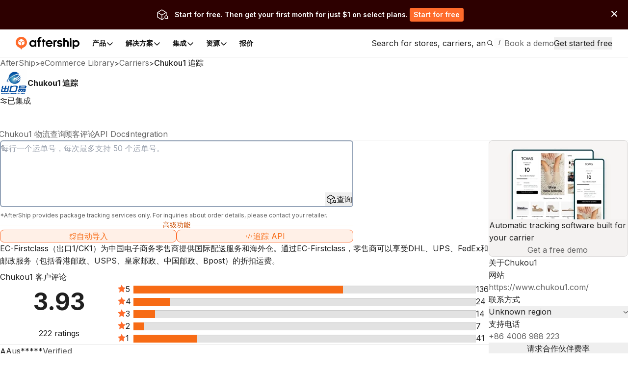

--- FILE ---
content_type: text/html;charset=utf-8
request_url: https://accounts.aftership.com/auth/realms/business/protocol/openid-connect/3p-cookies/step1.html
body_size: 771
content:
<!doctype html>
<html>
  <head>
    <meta charset="utf-8">
  </head>
  <body>
    <script type="module">
      checkStorageAccess();
      
      async function checkStorageAccess() {
        // Check if the browser has granted us access to 3rd-party storage (such as cookies).
        const hasAccess = await hasStorageAccess();

        if (hasAccess) {
          // If so, attempt to place a cookie to test this assumption.
          attemptWithTestCookie();
        } else {
          // Otherwise, signal that 3rd-party access is not supported.
          signalSupport(false);
        }
      }

      // See https://developer.mozilla.org/en-US/docs/Web/API/Storage_Access_API/Using#checking_and_requesting_storage_access
      async function hasStorageAccess() {
        // Check if the Storage Access API is supported, if not, pretend we have access.
        // This is for older browsers, where support can be determined using the test cookie.
        if (!("hasStorageAccess" in document)) {
          return true;
        }

        // Check if we already have been granted storage access, if so, signal access.
        if (await document.hasStorageAccess()) {
          return true;
        }

        try {
          // Attempt to request storage access without a user interaction.
          // This might fail, and if it does an exception will be thrown.
          await document.requestStorageAccess();

          // If no exceptions are thrown, then signal access.
          return true;
        } catch (error) {
          // If an exception is thrown, then signal no access.
          return false;
        }
      }

      function attemptWithTestCookie() {
        // Place a cookie to test whether we can access cookies from 3rd-party storage.
        document.cookie = "KEYCLOAK_3P_COOKIE_SAMESITE=supported; Max-Age=60; SameSite=None; Secure";
        document.cookie = "KEYCLOAK_3P_COOKIE=supported; Max-Age=60";

        // Then redirect to the page where we will read these cookies to confirm this.
        window.location = "step2.html";
      }

      function signalSupport(isSupported) {
        // Signal 3rd-party access support to the page embedding this iframe.
        window.parent.postMessage(isSupported ? "supported" : "unsupported", "*");
      }
    </script>
  <script defer src="https://static.cloudflareinsights.com/beacon.min.js/vcd15cbe7772f49c399c6a5babf22c1241717689176015" integrity="sha512-ZpsOmlRQV6y907TI0dKBHq9Md29nnaEIPlkf84rnaERnq6zvWvPUqr2ft8M1aS28oN72PdrCzSjY4U6VaAw1EQ==" data-cf-beacon='{"rayId":"9c033d7bdb6a6019","version":"2025.9.1","serverTiming":{"name":{"cfExtPri":true,"cfEdge":true,"cfOrigin":true,"cfL4":true,"cfSpeedBrain":true,"cfCacheStatus":true}},"token":"ae397bfcac0a4147a62670afcaefe9a2","b":1}' crossorigin="anonymous"></script>
</body>
</html>


--- FILE ---
content_type: image/svg+xml
request_url: https://assets.aftership.com/couriers/svg/ec-firstclass.svg
body_size: 272141
content:
<?xml version="1.0" encoding="UTF-8"?><svg xmlns="http://www.w3.org/2000/svg" xmlns:xlink="http://www.w3.org/1999/xlink" width="32px" height="32px" version="1.1" viewBox="0 0 32 32"><title>Chukou1</title><defs><polygon id="path-1" points="0.0169648887 0.0351592357 16.0793694 0.0351592357 16.0793694 13.8540291 0.0169648887 13.8540291"/><polygon id="path-3" points="0.118394904 0.0630764331 28.110287 0.0630764331 28.110287 1.71974522 0.118394904 1.71974522"/><polygon id="path-5" points="0 0.0680828025 10.0499427 0.0680828025 10.0499427 7.51457962 0 7.51457962"/></defs><g id="Chukou1" fill="none" fill-rule="evenodd" stroke="none" stroke-width="1"><path id="Fill-1" fill="#FEFEFE" d="M32,29.5 C32,30.880875 30.880875,32 29.5,32 L2.5,32 C1.119125,32 0,30.880875 0,29.5 L0,2.5 C0,1.119125 1.119125,0 2.5,0 L29.5,0 C30.880875,0 32,1.119125 32,2.5 L32,29.5 Z"/><g id="编组" transform="translate(1.000000, 3.000000)"><g transform="translate(6.878981, 0.155924)"><mask id="mask-2" fill="white"><use xlink:href="#path-1"/></mask><g id="Clip-2"/><path id="Fill-1" fill="#55C5CF" d="M15.1572038,4.22273885 C13.5104522,6.63286624 10.1705159,8.47528662 7.58803185,9.65847134 C7.54561146,9.65350318 7.53548408,9.60573248 7.55172611,9.52471338 C7.47949682,9.13968153 9.53669427,5.89242038 9.74764968,6.05197452 C9.76484713,6.06305732 9.77038854,6.08598726 9.77038854,6.11121019 L9.77038854,6.11140127 L9.77038854,6.11292994 C9.77000637,6.13490446 9.76503822,6.15898089 9.76026115,6.1788535 C9.66911465,6.67624204 9.2063121,7.42547771 9.36319108,7.55273885 C9.41898726,7.53535032 9.50497452,7.49235669 9.62936943,7.41859873 L9.63108917,7.42299363 C9.80841401,7.3211465 12.252172,6.06229299 13.5180955,4.62267516 C13.9417261,4.14057325 14.1435096,3.77961783 14.1723631,3.51917197 C14.1039554,2.35490446 9.92115287,3.6256051 7.35089809,5.13382166 C5.56618471,6.16414013 4.01764968,7.1711465 3.02306369,8.15350318 C2.8107707,8.36312102 2.62217197,8.56471338 2.45994268,8.75598726 C2.46548408,8.75235669 2.46930573,8.74987261 2.47007006,8.7489172 C2.62331847,9.3066879 2.84917834,9.85414013 3.15128025,10.3775159 C5.06764968,13.6968153 9.33815924,14.8414013 12.6578408,12.9248408 C14.3580955,11.9432484 15.4872038,10.3433121 15.9266943,8.57044586 C15.9356752,8.56031847 15.9442739,8.55057325 15.9532548,8.54063694 C15.9536369,8.53815287 15.9544013,8.53585987 15.9547834,8.5333758 C15.0161847,9.60649682 13.7273312,10.4982803 12.563828,11.1821656 C12.3349108,11.2364331 13.3646561,8.6277707 13.6293057,8.70687898 C13.6763121,8.7343949 13.4986051,9.15592357 13.4552293,9.39535032 C13.4789236,9.4033758 13.5217261,9.39477707 13.5702611,9.35980892 C13.5970127,9.33802548 13.6241465,9.31566879 13.6516624,9.29312102 C13.6587325,9.2866242 13.6665669,9.27974522 13.6742102,9.27248408 L13.6747834,9.27382166 C14.6298153,8.48216561 15.9994968,7.32859873 16.0793694,6.61203822 C16.0757389,6.54401274 16.0583503,6.48057325 16.0249108,6.42286624 C15.995293,6.37127389 15.9274586,6.3256051 15.8263758,6.28872611 C15.794465,6.27687898 15.7600701,6.26636943 15.7237643,6.25738854 C14.3305796,7.92573248 12.356121,9.14617834 10.5159936,10.2565605 C10.1989873,10.3024204 11.7102611,7.34904459 12.0719809,7.43407643 C12.1499427,7.46579618 11.7614713,8.18388535 11.737586,8.26643312 C11.7287962,8.34458599 11.8012166,8.3111465 11.8677134,8.27598726 C13.4852293,7.14821656 15.6222994,5.57923567 15.7191783,4.62496815 L15.7191783,4.62420382 C15.5942102,4.27834395 15.5397516,4.25101911 15.1572038,4.22273885 M0.783382166,10.8731847 C0.730834395,11.4752866 1.29815924,11.7290446 2.8952293,11.3317834 L2.96879618,11.4638217 C-1.5392293,12.5990446 -0.13133121,9.87420382 2.22643949,7.31522293 C2.11465605,4.80038217 3.37198089,2.3056051 5.69554777,0.964012739 C8.47542038,-0.64089172 11.9217898,-0.0985987261 14.0944013,2.06980892 C10.4533185,1.80133758 4.95892357,5.69617834 2.80847771,7.82006369 C2.11981529,8.50050955 0.758350318,10.0054777 0.783382166,10.8731847" mask="url(#mask-2)"/></g><image id="Image-3" width="16.0606252" height="13.8142911" x="6.89660333" y="0.192019834" xlink:href="[data-uri]"/><image id="Image-4" width="9.6295702" height="9.6295702" x="11.2590452" y="4.64850954" xlink:href="[data-uri]"/><image id="Image-5" width="3.12521553" height="3.12504913" x="13.6608197" y="8.1176759" xlink:href="[data-uri]"/><g transform="translate(0.000000, 16.015796)"><g transform="translate(0.000000, 8.216561)"><mask id="mask-4" fill="white"><use xlink:href="#path-3"/></mask><g id="Clip-7"/><path id="Fill-6" fill="#044DA1" d="M25.5478854,0.532184713 L26.0991592,0.532184713 L26.0760382,0.701675159 C26.165465,0.630783439 26.2522166,0.58033758 26.3366752,0.550528662 C26.4215159,0.520528662 26.5214522,0.505624204 26.6357197,0.505624204 C26.758586,0.505624204 26.8533631,0.522057325 26.9204331,0.554541401 C26.9875032,0.587789809 27.0394777,0.636707006 27.0759745,0.701675159 C27.1789682,0.625433121 27.270879,0.573649682 27.3513248,0.546707006 C27.4311975,0.519573248 27.5273121,0.505624204 27.6398599,0.505624204 C27.8051465,0.505624204 27.9295414,0.542694268 28.0120892,0.616834395 C28.0950191,0.690401274 28.1250191,0.806197452 28.1036178,0.963649682 L28.0040637,1.69282166 L27.4120892,1.69282166 L27.5024713,1.03148408 C27.5097325,0.978936306 27.5015159,0.939764331 27.4780127,0.914350318 C27.4436178,0.874796178 27.3969936,0.854350318 27.337949,0.854350318 C27.268586,0.854350318 27.2095414,0.873267516 27.1617707,0.910910828 C27.114,0.949127389 27.0847643,1.00989172 27.0732994,1.09377707 L26.9915159,1.69282166 L26.3989682,1.69282166 L26.4864841,1.05326752 C26.4933631,1.00205732 26.4941274,0.968044586 26.4893503,0.949509554 C26.4803694,0.920273885 26.4618344,0.896770701 26.4337452,0.878808917 C26.4047006,0.861038217 26.3699236,0.852057325 26.3280764,0.852057325 C26.2604331,0.852057325 26.2021529,0.871356688 26.1534268,0.909955414 C26.1045096,0.948745223 26.0741274,1.01218471 26.0618981,1.10027389 L25.9810701,1.69282166 L25.3890955,1.69282166 L25.5478854,0.532184713 Z M24.1850828,1.11441401 C24.1990318,1.01256688 24.2378217,0.936324841 24.3006879,0.886643312 C24.3633631,0.837152866 24.4380764,0.811738854 24.5244459,0.811738854 C24.6052739,0.811738854 24.6704331,0.836388535 24.7187771,0.885305732 C24.767121,0.934414013 24.7845096,1.00950955 24.7707516,1.10982803 C24.7560382,1.21817197 24.7180127,1.29613376 24.6564841,1.34505096 C24.5953376,1.39396815 24.5221529,1.41861783 24.4369299,1.41861783 C24.3524713,1.41861783 24.2859745,1.39358599 24.2376306,1.34352229 C24.1883312,1.2946051 24.1709427,1.21817197 24.1850828,1.11441401 L24.1850828,1.11441401 Z M23.5931083,1.11556051 C23.567121,1.30587898 23.6397325,1.45970064 23.8113248,1.57683439 C23.9515796,1.6712293 24.1449554,1.719 24.3927898,1.719 C24.6704331,1.719 24.8959108,1.66148408 25.0684586,1.54759873 C25.2411975,1.43390446 25.3399873,1.28753503 25.3642548,1.10925478 C25.3860382,0.950273885 25.3409427,0.816133758 25.2289682,0.707598726 C25.090051,0.573267516 24.8659108,0.505624204 24.557121,0.505624204 C24.2873121,0.505624204 24.065465,0.563140127 23.8906242,0.677789809 C23.7165478,0.792630573 23.6171847,0.939 23.5931083,1.11556051 L23.5931083,1.11556051 Z M23.0001783,1.239 L23.5547006,1.2867707 C23.5120892,1.37524204 23.4503694,1.45167516 23.3712611,1.51587898 C23.2915796,1.58084713 23.1947006,1.63091083 23.0798599,1.66664331 C22.9654013,1.70180255 22.8232357,1.71976433 22.6539363,1.71976433 C22.4903694,1.71976433 22.3558471,1.70810828 22.2503694,1.68575159 C22.1445096,1.66224841 22.0562293,1.62575159 21.9849554,1.57415924 C21.9132994,1.52275796 21.8597962,1.46256688 21.8254013,1.39320382 C21.790242,1.32422293 21.7804968,1.2323121 21.7961656,1.11766242 C21.8124076,0.998235669 21.8529172,0.898681529 21.9180764,0.819191083 C21.9658471,0.760910828 22.0268025,0.708745223 22.1022803,0.662503185 C22.1773758,0.616070064 22.2522803,0.581866242 22.3283312,0.559127389 C22.4481401,0.523585987 22.5981401,0.505624204 22.777949,0.505624204 C23.0296051,0.505624204 23.2166752,0.539254777 23.3395414,0.60766242 C23.4622166,0.67511465 23.541707,0.774477707 23.5768662,0.904987261 L23.0133631,0.960210191 C23.0030446,0.910910828 22.976293,0.873267516 22.9336815,0.848235669 C22.8910701,0.823203822 22.8312611,0.810592357 22.7534904,0.810592357 C22.6558471,0.810592357 22.5732994,0.837535032 22.505465,0.890082803 C22.4378217,0.942630573 22.3967389,1.02250318 22.3820255,1.12970064 C22.3688408,1.22524204 22.3892866,1.29766242 22.4424076,1.34734395 C22.4953376,1.39683439 22.5683312,1.42110191 22.6615796,1.42110191 C22.7387771,1.42110191 22.8056561,1.40657962 22.8627898,1.3767707 C22.9195414,1.34657962 22.9654013,1.30091083 23.0001783,1.239 L23.0001783,1.239 Z M21.0455924,1.24683439 L21.6769299,1.24683439 L21.6159745,1.69282166 L20.9844459,1.69282166 L21.0455924,1.24683439 Z M20.6907516,0.0630764331 L20.467758,1.69282166 L19.8698599,1.69282166 L20.0160382,0.62466879 C19.9118981,0.680273885 19.8119618,0.724796178 19.7166115,0.759382166 C19.6218344,0.79377707 19.5039363,0.826643312 19.3629172,0.857598726 L19.4129809,0.492248408 C19.6210701,0.443713376 19.7854013,0.385050955 19.9061656,0.316834395 C20.0263567,0.248235669 20.1251465,0.163394904 20.2017707,0.0630764331 L20.6907516,0.0630764331 Z M19.0109427,1.69282166 L18.4590955,1.69282166 L18.4848917,1.50479618 C18.3920255,1.58199363 18.3016433,1.63683439 18.2135541,1.66931847 C18.125465,1.70256688 18.0199873,1.719 17.8982675,1.719 C17.7358471,1.719 17.6135541,1.68212102 17.5308153,1.60931847 C17.4488408,1.53613376 17.4180764,1.4233949 17.4389045,1.27071975 L17.5401783,0.532184713 L18.1332994,0.532184713 L18.0459745,1.17040127 C18.0360382,1.24320382 18.0469299,1.29498726 18.0782675,1.32517834 C18.1103694,1.35613376 18.1583312,1.37161146 18.2231083,1.37161146 C18.294,1.37161146 18.3543822,1.35097452 18.404828,1.31027389 C18.4556561,1.26919108 18.487949,1.19619745 18.5024713,1.09052866 L18.5787134,0.532184713 L19.1697325,0.532184713 L19.0109427,1.69282166 Z M16.1875032,1.11441401 C16.2012611,1.01256688 16.2398599,0.936324841 16.3027261,0.886643312 C16.3654013,0.837152866 16.4403057,0.811738854 16.5264841,0.811738854 C16.6076943,0.811738854 16.6726624,0.836388535 16.7210064,0.885305732 C16.7691592,0.934414013 16.7865478,1.00950955 16.7729809,1.10982803 C16.7580764,1.21817197 16.720242,1.29613376 16.6585223,1.34505096 C16.5973758,1.39396815 16.524,1.41861783 16.4387771,1.41861783 C16.3548917,1.41861783 16.2883949,1.39358599 16.2396688,1.34352229 C16.1903694,1.2946051 16.1729809,1.21817197 16.1875032,1.11441401 L16.1875032,1.11441401 Z M15.5951465,1.11556051 C15.5691592,1.30587898 15.6417707,1.45970064 15.8135541,1.57683439 C15.9536178,1.6712293 16.1471847,1.719 16.3950191,1.719 C16.6728535,1.719 16.897949,1.66148408 17.0706879,1.54759873 C17.2432357,1.43390446 17.3420255,1.28753503 17.3666752,1.10925478 C17.3882675,0.950273885 17.343172,0.816133758 17.2311975,0.707598726 C17.0920892,0.573267516 16.867949,0.505624204 16.5593503,0.505624204 C16.2895414,0.505624204 16.0676943,0.563140127 15.8930446,0.677789809 C15.7187771,0.792630573 15.619414,0.939 15.5951465,1.11556051 L15.5951465,1.11556051 Z M14.1111975,0.0902101911 L14.7152102,0.0902101911 L14.6020892,0.916643312 L15.0960382,0.532184713 L15.8231083,0.532184713 L15.2143185,0.939 L15.6960382,1.69282166 L15.0299236,1.69282166 L14.7813248,1.2267707 L14.537121,1.39091083 L14.4958471,1.69282166 L13.8920255,1.69282166 L14.1111975,0.0902101911 Z M13.7181401,1.69282166 L13.1664841,1.69282166 L13.1920892,1.50479618 C13.099414,1.58199363 13.0090318,1.63683439 12.9209427,1.66931847 C12.8326624,1.70256688 12.7271847,1.719 12.6056561,1.719 C12.4430446,1.719 12.3207516,1.68212102 12.2382038,1.60931847 C12.1558471,1.53613376 12.125465,1.4233949 12.1461019,1.27071975 L12.2473758,0.532184713 L12.8406879,0.532184713 L12.7533631,1.17040127 C12.7434268,1.24320382 12.7541274,1.29498726 12.7856561,1.32517834 C12.8175669,1.35613376 12.8655287,1.37161146 12.9304968,1.37161146 C13.0013885,1.37161146 13.0615796,1.35097452 13.1122166,1.31027389 C13.1628535,1.26919108 13.1951465,1.19619745 13.2096688,1.09052866 L13.2859108,0.532184713 L13.8769299,0.532184713 L13.7181401,1.69282166 Z M10.5150191,0.0902101911 L10.2958471,1.69282166 L10.8866752,1.69282166 L10.9631083,1.13524204 C10.9774395,1.02976433 11.0099236,0.956197452 11.0599873,0.915878981 C11.1094777,0.874796178 11.1710064,0.854350318 11.2422803,0.854350318 C11.3072484,0.854350318 11.3552102,0.869254777 11.387121,0.899828025 C11.4186497,0.930019108 11.4293503,0.981611465 11.4196051,1.05422293 L11.3320892,1.69282166 L11.9255924,1.69282166 L12.0264841,0.95466879 C12.0473121,0.802375796 12.0167389,0.689636943 11.9347643,0.615687898 C11.8520255,0.542694268 11.730879,0.505624204 11.5703694,0.505624204 C11.4618344,0.505624204 11.3659108,0.519191083 11.2829809,0.546324841 C11.200051,0.573267516 11.1140637,0.617598726 11.0252102,0.680656051 L11.1060382,0.0902101911 L10.5150191,0.0902101911 Z M9.76043312,1.239 L10.3149554,1.2867707 C10.272535,1.37524204 10.2108153,1.45167516 10.131707,1.51587898 C10.0520255,1.58084713 9.95495541,1.63091083 9.84030573,1.66664331 C9.72584713,1.70180255 9.58387261,1.71976433 9.41438217,1.71976433 C9.25081529,1.71976433 9.11629299,1.70810828 9.01081529,1.68575159 C8.90495541,1.66224841 8.81648408,1.62575159 8.74521019,1.57415924 C8.67336306,1.52275796 8.62024204,1.46256688 8.58565605,1.39320382 C8.5506879,1.32422293 8.54094268,1.2323121 8.55661146,1.11766242 C8.5728535,0.998235669 8.61336306,0.898681529 8.67871338,0.819191083 C8.72629299,0.760910828 8.78743949,0.708745223 8.86272611,0.662503185 C8.93782166,0.616070064 9.01272611,0.581866242 9.08858599,0.559127389 C9.20858599,0.523585987 9.35858599,0.505624204 9.53858599,0.505624204 C9.78985987,0.505624204 9.97712102,0.539254777 10.0999873,0.60766242 C10.2226624,0.67511465 10.3021529,0.774477707 10.337121,0.904987261 L9.77380892,0.960210191 C9.76349045,0.910910828 9.73673885,0.873267516 9.69393631,0.848235669 C9.65151592,0.823203822 9.59170701,0.810592357 9.51393631,0.810592357 C9.41648408,0.810592357 9.33355414,0.837535032 9.26591083,0.890082803 C9.19826752,0.942630573 9.15699363,1.02250318 9.14247134,1.12970064 C9.12928662,1.22524204 9.14973248,1.29766242 9.20266242,1.34734395 C9.25597452,1.39683439 9.32877707,1.42110191 9.42183439,1.42110191 C9.49941401,1.42110191 9.56610191,1.40657962 9.62323567,1.3767707 C9.67979618,1.34657962 9.72565605,1.30091083 9.76043312,1.239 L9.76043312,1.239 Z M7.80565605,1.24683439 L7.74489172,1.69282166 L8.37642038,1.69282166 L8.4373758,1.24683439 L7.80565605,1.24683439 Z M5.36017834,0.532184713 L5.93170701,0.532184713 L6.07979618,1.26326752 L6.49329936,0.532184713 L7.02584713,0.532184713 L7.25075159,1.26326752 L7.59890446,0.532184713 L8.16661146,0.532184713 L7.44011465,1.69282166 L6.91501911,1.69282166 L6.69852229,0.99422293 L6.30126115,1.69282166 L5.7729172,1.69282166 L5.36017834,0.532184713 Z M2.73909554,0.532184713 L3.15202548,1.69282166 L3.68056051,1.69282166 L4.07782166,0.99422293 L4.29412739,1.69282166 L4.81941401,1.69282166 L5.54571975,0.532184713 L4.97820382,0.532184713 L4.62985987,1.26326752 L4.4051465,0.532184713 L3.87240764,0.532184713 L3.45890446,1.26326752 L3.31081529,0.532184713 L2.73909554,0.532184713 Z M0.118394904,0.532184713 L0.689923567,0.532184713 L0.838203822,1.26326752 L1.25170701,0.532184713 L1.78425478,0.532184713 L2.00896815,1.26326752 L2.3573121,0.532184713 L2.92482803,0.532184713 L2.19871338,1.69282166 L1.67361783,1.69282166 L1.45692994,0.99422293 L1.05966879,1.69282166 L0.531133758,1.69282166 L0.118394904,0.532184713 Z" mask="url(#mask-4)"/></g><g><mask id="mask-6" fill="white"><use xlink:href="#path-5"/></mask><g id="Clip-9"/><path id="Fill-8" fill="#044DA1" d="M7.19554777,6.46572611 L7.73573885,4.08999363 L9.18338217,4.08999363 L8.37815924,7.51457962 L0.633191083,7.51457962 C0.454910828,7.51457962 0.293828025,7.45324204 0.151089172,7.33018471 C0.00777707006,7.20712739 -0.0334968153,7.01604459 0.0268853503,6.75712739 L0.640261146,4.08999363 L2.10796815,4.08999363 L1.55287261,6.46572611 L3.58580255,6.46572611 L4.2163758,3.72942038 L1.5685414,3.72942038 C1.37669427,3.72942038 1.20949682,3.66789172 1.0663758,3.54483439 C0.909878981,3.42196815 0.861917197,3.23069427 0.922681529,2.97177707 L1.5396879,0.287063694 L3.0274586,0.287063694 L2.47771338,2.64158599 L4.47070701,2.64158599 L5.07280892,0.0680828025 L6.6496242,0.0680828025 L6.04752229,2.64158599 L8.01147134,2.64158599 L8.55280892,0.287063694 L10.0499427,0.287063694 L9.14535669,3.72942038 L5.79319108,3.72942038 L5.16261783,6.46572611 L7.19554777,6.46572611 Z" mask="url(#mask-6)"/></g><path id="Fill-10" fill="#044DA1" d="M17.8820064,6.58440764 L16.6437898,6.64077707 C16.8728981,6.05778344 17.1499682,5.26612739 17.3999045,4.3982293 C17.6488854,3.53071338 17.8437898,2.77650955 17.957293,2.20689172 C18.0220701,1.87001274 18.0354459,1.64510828 17.9848089,1.53657325 C17.8088217,1.15880255 16.099586,1.10529936 15.3759554,1.18421656 C14.5577389,1.27345223 13.0359554,1.62294268 12.6728981,1.73281529 L12.9121338,0.726191083 L11.5277389,6.57466242 L17.8820064,6.58440764 Z M18.1596497,6.58440764 L17.7224522,7.62351592 L10.4968471,7.63326115 C10.2786306,7.63326115 10.1150637,7.54096815 10.0063376,7.35676433 C9.89703822,7.17198726 9.87315287,6.95033121 9.93372611,6.69141401 L11.4448089,0.287082803 L13.0116879,0.287082803 L12.9648726,0.574089172 C13.6135987,0.39122293 14.6081847,0.196318471 15.5444904,0.119694268 C16.5132803,0.0403949045 17.0893949,0.0604585987 17.7797771,0.155617834 C18.7491401,0.289375796 19.3157006,0.455426752 19.4851911,0.720649682 C19.6539172,0.986254777 19.6709236,1.45727389 19.5360191,2.13389809 C19.4007325,2.81052229 19.1794586,3.62778344 18.8993312,4.51478981 C18.6186306,5.376 18.3916242,5.98899363 18.1596497,6.58440764 L18.1596497,6.58440764 Z"/><path id="Fill-12" fill="#044DA1" d="M25.3818153,4.90907006 L27.0056369,4.91881529 C26.5772293,5.65028025 25.7148726,6.71078981 25.1452548,7.09926115 C24.5742994,7.48811465 23.9886306,7.75295541 23.3869108,7.89550318 L22.6755096,7.33238217 C23.239586,7.04098089 23.6951274,6.75282803 24.0428981,6.46811465 C24.3904777,6.18321019 25.0783758,5.32983439 25.3818153,4.90907006 L25.3818153,4.90907006 Z M27.8788854,2.22703185 L22.6032803,2.22703185 L22.5272293,2.58321019 L28.3481847,2.58321019 L27.6946815,2.622 C27.7325159,2.54442038 27.8393312,2.31129936 27.8788854,2.22703185 L27.8788854,2.22703185 Z M28.1551911,1.46957962 C28.1622611,1.41110828 28.1794586,1.34002548 28.1819427,1.30142675 C28.157293,1.15238217 27.9558917,1.05206369 27.5779299,1.00028025 C27.2314968,0.954993631 26.5262102,0.917541401 25.4981847,0.94677707 C24.4701592,0.976012739 23.3960828,1.10212739 22.8285669,1.212 L23.0035987,0.51110828 L22.7802229,1.46957962 L28.1551911,1.46957962 Z M29.2705414,2.58321019 L28.7934076,3.43792357 L21.702707,3.43792357 C21.3132803,3.43180892 21.0868471,3.31983439 21.0220701,3.10295541 C20.9569108,2.88607643 20.9614968,2.61913376 21.035828,2.30155414 L21.5576752,0.0679872611 L23.115,0.0679872611 L23.0488854,0.317159236 C23.9699045,0.194101911 24.9224522,0.0939745223 25.9271656,0.0679872611 C26.9496497,0.0484968153 27.7961465,0.0679872611 28.5042994,0.136012739 C29.1069745,0.193719745 29.5275478,0.35289172 29.7621975,0.650598726 C29.9783121,0.942 29.8143631,1.58633121 29.2705414,2.58321019 L29.2705414,2.58321019 Z M22.4890127,5.07225478 L24.1416879,4.98072611 C23.9053185,5.39499363 23.2665287,6.17671338 22.9869745,6.46811465 C22.7360828,6.72034395 22.4343631,6.95040764 22.0818153,7.15773248 C21.4176115,7.53951592 20.846465,7.78887898 20.3699045,7.90524841 L19.6841083,7.36142675 C20.209586,7.06352866 20.6806051,6.75282803 21.0969745,6.42913376 C21.5131529,6.10563057 22.4890127,5.07225478 22.4890127,5.07225478 L22.4890127,5.07225478 Z M22.5369745,4.10805096 C23.3326433,3.98518471 24.3621975,3.90741401 25.6262102,3.87512102 C27.0501592,3.83614013 27.958949,3.8653758 28.3529618,3.96225478 C28.8180573,4.06601274 29.0301592,4.30391083 28.9892675,4.67614013 C28.9483758,5.04836943 28.881879,5.43206369 28.789586,5.82703185 L28.5965924,6.65250955 C28.5148089,7.00219108 28.3749363,7.28690446 28.1783121,7.50703185 C27.9792038,7.70785987 27.6482484,7.80817834 27.1854459,7.80817834 L25.4897771,7.80817834 L25.9030892,6.82735032 L26.5401592,6.83709554 C26.7136624,6.83040764 26.8403503,6.79658599 26.9211783,6.73524841 C27.001242,6.67333758 27.0690764,6.5263949 27.123535,6.29327389 L27.2762102,5.68123567 C27.3247452,5.47410191 27.3069745,5.3042293 27.2221338,5.17161783 C27.1374841,5.03881529 27.0107962,4.96601274 26.841879,4.95282803 C26.3402866,4.92072611 25.6909873,4.92072611 24.8930255,4.95282803 C24.095828,4.98550318 22.5799682,5.17926115 21.6539809,5.32142675 L22.2593312,4.57429299 C22.0770382,4.84601274 21.8943631,5.07607643 21.7116879,5.26371975 C21.3637261,5.61989809 20.9120064,5.9275414 20.3551911,6.1864586 L19.6552548,5.78824204 C20.1033439,5.34149045 20.4193949,4.97231847 20.6035987,4.68110828 C20.7868471,4.38970701 20.9802229,4.06601274 21.1823885,3.71002548 L22.7471656,3.71957962 C22.683535,3.84913376 22.6137898,3.9786879 22.5369745,4.10805096 L22.5369745,4.10805096 Z"/><polygon id="Fill-14" fill="#044DA1" points="8.3116242 7.80825478 6.89856688 7.80825478 7.48767516 5.22863694 8.9005414 5.22863694"/></g></g></g></svg>